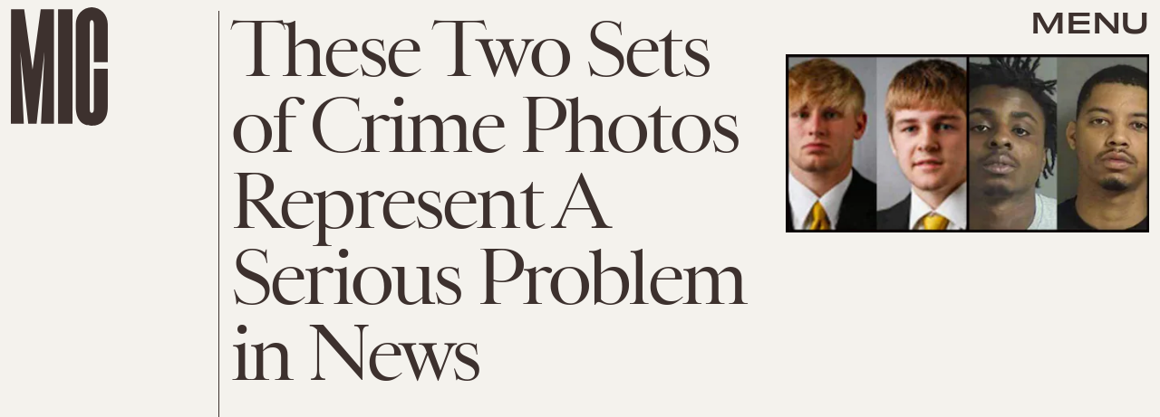

--- FILE ---
content_type: text/html; charset=utf-8
request_url: https://www.google.com/recaptcha/api2/aframe
body_size: 265
content:
<!DOCTYPE HTML><html><head><meta http-equiv="content-type" content="text/html; charset=UTF-8"></head><body><script nonce="4tfXQByU7nQimh1Mo3Tlow">/** Anti-fraud and anti-abuse applications only. See google.com/recaptcha */ try{var clients={'sodar':'https://pagead2.googlesyndication.com/pagead/sodar?'};window.addEventListener("message",function(a){try{if(a.source===window.parent){var b=JSON.parse(a.data);var c=clients[b['id']];if(c){var d=document.createElement('img');d.src=c+b['params']+'&rc='+(localStorage.getItem("rc::a")?sessionStorage.getItem("rc::b"):"");window.document.body.appendChild(d);sessionStorage.setItem("rc::e",parseInt(sessionStorage.getItem("rc::e")||0)+1);localStorage.setItem("rc::h",'1769222528831');}}}catch(b){}});window.parent.postMessage("_grecaptcha_ready", "*");}catch(b){}</script></body></html>